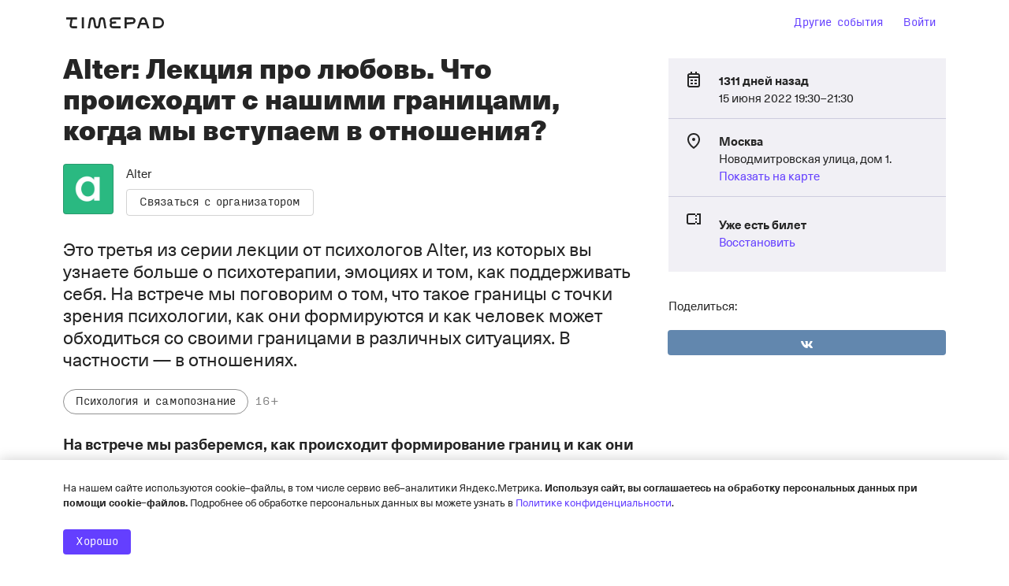

--- FILE ---
content_type: text/html; charset=utf-8
request_url: https://www.google.com/recaptcha/api2/anchor?ar=1&k=6LeM-FMiAAAAAKk4l9Zs5zINdGAKaIIMW85LWNRq&co=aHR0cHM6Ly9wc3lhbHRlci50aW1lcGFkLnJ1OjQ0Mw..&hl=ru&v=PoyoqOPhxBO7pBk68S4YbpHZ&size=normal&anchor-ms=20000&execute-ms=30000&cb=yr2y084iz7u2
body_size: 49508
content:
<!DOCTYPE HTML><html dir="ltr" lang="ru"><head><meta http-equiv="Content-Type" content="text/html; charset=UTF-8">
<meta http-equiv="X-UA-Compatible" content="IE=edge">
<title>reCAPTCHA</title>
<style type="text/css">
/* cyrillic-ext */
@font-face {
  font-family: 'Roboto';
  font-style: normal;
  font-weight: 400;
  font-stretch: 100%;
  src: url(//fonts.gstatic.com/s/roboto/v48/KFO7CnqEu92Fr1ME7kSn66aGLdTylUAMa3GUBHMdazTgWw.woff2) format('woff2');
  unicode-range: U+0460-052F, U+1C80-1C8A, U+20B4, U+2DE0-2DFF, U+A640-A69F, U+FE2E-FE2F;
}
/* cyrillic */
@font-face {
  font-family: 'Roboto';
  font-style: normal;
  font-weight: 400;
  font-stretch: 100%;
  src: url(//fonts.gstatic.com/s/roboto/v48/KFO7CnqEu92Fr1ME7kSn66aGLdTylUAMa3iUBHMdazTgWw.woff2) format('woff2');
  unicode-range: U+0301, U+0400-045F, U+0490-0491, U+04B0-04B1, U+2116;
}
/* greek-ext */
@font-face {
  font-family: 'Roboto';
  font-style: normal;
  font-weight: 400;
  font-stretch: 100%;
  src: url(//fonts.gstatic.com/s/roboto/v48/KFO7CnqEu92Fr1ME7kSn66aGLdTylUAMa3CUBHMdazTgWw.woff2) format('woff2');
  unicode-range: U+1F00-1FFF;
}
/* greek */
@font-face {
  font-family: 'Roboto';
  font-style: normal;
  font-weight: 400;
  font-stretch: 100%;
  src: url(//fonts.gstatic.com/s/roboto/v48/KFO7CnqEu92Fr1ME7kSn66aGLdTylUAMa3-UBHMdazTgWw.woff2) format('woff2');
  unicode-range: U+0370-0377, U+037A-037F, U+0384-038A, U+038C, U+038E-03A1, U+03A3-03FF;
}
/* math */
@font-face {
  font-family: 'Roboto';
  font-style: normal;
  font-weight: 400;
  font-stretch: 100%;
  src: url(//fonts.gstatic.com/s/roboto/v48/KFO7CnqEu92Fr1ME7kSn66aGLdTylUAMawCUBHMdazTgWw.woff2) format('woff2');
  unicode-range: U+0302-0303, U+0305, U+0307-0308, U+0310, U+0312, U+0315, U+031A, U+0326-0327, U+032C, U+032F-0330, U+0332-0333, U+0338, U+033A, U+0346, U+034D, U+0391-03A1, U+03A3-03A9, U+03B1-03C9, U+03D1, U+03D5-03D6, U+03F0-03F1, U+03F4-03F5, U+2016-2017, U+2034-2038, U+203C, U+2040, U+2043, U+2047, U+2050, U+2057, U+205F, U+2070-2071, U+2074-208E, U+2090-209C, U+20D0-20DC, U+20E1, U+20E5-20EF, U+2100-2112, U+2114-2115, U+2117-2121, U+2123-214F, U+2190, U+2192, U+2194-21AE, U+21B0-21E5, U+21F1-21F2, U+21F4-2211, U+2213-2214, U+2216-22FF, U+2308-230B, U+2310, U+2319, U+231C-2321, U+2336-237A, U+237C, U+2395, U+239B-23B7, U+23D0, U+23DC-23E1, U+2474-2475, U+25AF, U+25B3, U+25B7, U+25BD, U+25C1, U+25CA, U+25CC, U+25FB, U+266D-266F, U+27C0-27FF, U+2900-2AFF, U+2B0E-2B11, U+2B30-2B4C, U+2BFE, U+3030, U+FF5B, U+FF5D, U+1D400-1D7FF, U+1EE00-1EEFF;
}
/* symbols */
@font-face {
  font-family: 'Roboto';
  font-style: normal;
  font-weight: 400;
  font-stretch: 100%;
  src: url(//fonts.gstatic.com/s/roboto/v48/KFO7CnqEu92Fr1ME7kSn66aGLdTylUAMaxKUBHMdazTgWw.woff2) format('woff2');
  unicode-range: U+0001-000C, U+000E-001F, U+007F-009F, U+20DD-20E0, U+20E2-20E4, U+2150-218F, U+2190, U+2192, U+2194-2199, U+21AF, U+21E6-21F0, U+21F3, U+2218-2219, U+2299, U+22C4-22C6, U+2300-243F, U+2440-244A, U+2460-24FF, U+25A0-27BF, U+2800-28FF, U+2921-2922, U+2981, U+29BF, U+29EB, U+2B00-2BFF, U+4DC0-4DFF, U+FFF9-FFFB, U+10140-1018E, U+10190-1019C, U+101A0, U+101D0-101FD, U+102E0-102FB, U+10E60-10E7E, U+1D2C0-1D2D3, U+1D2E0-1D37F, U+1F000-1F0FF, U+1F100-1F1AD, U+1F1E6-1F1FF, U+1F30D-1F30F, U+1F315, U+1F31C, U+1F31E, U+1F320-1F32C, U+1F336, U+1F378, U+1F37D, U+1F382, U+1F393-1F39F, U+1F3A7-1F3A8, U+1F3AC-1F3AF, U+1F3C2, U+1F3C4-1F3C6, U+1F3CA-1F3CE, U+1F3D4-1F3E0, U+1F3ED, U+1F3F1-1F3F3, U+1F3F5-1F3F7, U+1F408, U+1F415, U+1F41F, U+1F426, U+1F43F, U+1F441-1F442, U+1F444, U+1F446-1F449, U+1F44C-1F44E, U+1F453, U+1F46A, U+1F47D, U+1F4A3, U+1F4B0, U+1F4B3, U+1F4B9, U+1F4BB, U+1F4BF, U+1F4C8-1F4CB, U+1F4D6, U+1F4DA, U+1F4DF, U+1F4E3-1F4E6, U+1F4EA-1F4ED, U+1F4F7, U+1F4F9-1F4FB, U+1F4FD-1F4FE, U+1F503, U+1F507-1F50B, U+1F50D, U+1F512-1F513, U+1F53E-1F54A, U+1F54F-1F5FA, U+1F610, U+1F650-1F67F, U+1F687, U+1F68D, U+1F691, U+1F694, U+1F698, U+1F6AD, U+1F6B2, U+1F6B9-1F6BA, U+1F6BC, U+1F6C6-1F6CF, U+1F6D3-1F6D7, U+1F6E0-1F6EA, U+1F6F0-1F6F3, U+1F6F7-1F6FC, U+1F700-1F7FF, U+1F800-1F80B, U+1F810-1F847, U+1F850-1F859, U+1F860-1F887, U+1F890-1F8AD, U+1F8B0-1F8BB, U+1F8C0-1F8C1, U+1F900-1F90B, U+1F93B, U+1F946, U+1F984, U+1F996, U+1F9E9, U+1FA00-1FA6F, U+1FA70-1FA7C, U+1FA80-1FA89, U+1FA8F-1FAC6, U+1FACE-1FADC, U+1FADF-1FAE9, U+1FAF0-1FAF8, U+1FB00-1FBFF;
}
/* vietnamese */
@font-face {
  font-family: 'Roboto';
  font-style: normal;
  font-weight: 400;
  font-stretch: 100%;
  src: url(//fonts.gstatic.com/s/roboto/v48/KFO7CnqEu92Fr1ME7kSn66aGLdTylUAMa3OUBHMdazTgWw.woff2) format('woff2');
  unicode-range: U+0102-0103, U+0110-0111, U+0128-0129, U+0168-0169, U+01A0-01A1, U+01AF-01B0, U+0300-0301, U+0303-0304, U+0308-0309, U+0323, U+0329, U+1EA0-1EF9, U+20AB;
}
/* latin-ext */
@font-face {
  font-family: 'Roboto';
  font-style: normal;
  font-weight: 400;
  font-stretch: 100%;
  src: url(//fonts.gstatic.com/s/roboto/v48/KFO7CnqEu92Fr1ME7kSn66aGLdTylUAMa3KUBHMdazTgWw.woff2) format('woff2');
  unicode-range: U+0100-02BA, U+02BD-02C5, U+02C7-02CC, U+02CE-02D7, U+02DD-02FF, U+0304, U+0308, U+0329, U+1D00-1DBF, U+1E00-1E9F, U+1EF2-1EFF, U+2020, U+20A0-20AB, U+20AD-20C0, U+2113, U+2C60-2C7F, U+A720-A7FF;
}
/* latin */
@font-face {
  font-family: 'Roboto';
  font-style: normal;
  font-weight: 400;
  font-stretch: 100%;
  src: url(//fonts.gstatic.com/s/roboto/v48/KFO7CnqEu92Fr1ME7kSn66aGLdTylUAMa3yUBHMdazQ.woff2) format('woff2');
  unicode-range: U+0000-00FF, U+0131, U+0152-0153, U+02BB-02BC, U+02C6, U+02DA, U+02DC, U+0304, U+0308, U+0329, U+2000-206F, U+20AC, U+2122, U+2191, U+2193, U+2212, U+2215, U+FEFF, U+FFFD;
}
/* cyrillic-ext */
@font-face {
  font-family: 'Roboto';
  font-style: normal;
  font-weight: 500;
  font-stretch: 100%;
  src: url(//fonts.gstatic.com/s/roboto/v48/KFO7CnqEu92Fr1ME7kSn66aGLdTylUAMa3GUBHMdazTgWw.woff2) format('woff2');
  unicode-range: U+0460-052F, U+1C80-1C8A, U+20B4, U+2DE0-2DFF, U+A640-A69F, U+FE2E-FE2F;
}
/* cyrillic */
@font-face {
  font-family: 'Roboto';
  font-style: normal;
  font-weight: 500;
  font-stretch: 100%;
  src: url(//fonts.gstatic.com/s/roboto/v48/KFO7CnqEu92Fr1ME7kSn66aGLdTylUAMa3iUBHMdazTgWw.woff2) format('woff2');
  unicode-range: U+0301, U+0400-045F, U+0490-0491, U+04B0-04B1, U+2116;
}
/* greek-ext */
@font-face {
  font-family: 'Roboto';
  font-style: normal;
  font-weight: 500;
  font-stretch: 100%;
  src: url(//fonts.gstatic.com/s/roboto/v48/KFO7CnqEu92Fr1ME7kSn66aGLdTylUAMa3CUBHMdazTgWw.woff2) format('woff2');
  unicode-range: U+1F00-1FFF;
}
/* greek */
@font-face {
  font-family: 'Roboto';
  font-style: normal;
  font-weight: 500;
  font-stretch: 100%;
  src: url(//fonts.gstatic.com/s/roboto/v48/KFO7CnqEu92Fr1ME7kSn66aGLdTylUAMa3-UBHMdazTgWw.woff2) format('woff2');
  unicode-range: U+0370-0377, U+037A-037F, U+0384-038A, U+038C, U+038E-03A1, U+03A3-03FF;
}
/* math */
@font-face {
  font-family: 'Roboto';
  font-style: normal;
  font-weight: 500;
  font-stretch: 100%;
  src: url(//fonts.gstatic.com/s/roboto/v48/KFO7CnqEu92Fr1ME7kSn66aGLdTylUAMawCUBHMdazTgWw.woff2) format('woff2');
  unicode-range: U+0302-0303, U+0305, U+0307-0308, U+0310, U+0312, U+0315, U+031A, U+0326-0327, U+032C, U+032F-0330, U+0332-0333, U+0338, U+033A, U+0346, U+034D, U+0391-03A1, U+03A3-03A9, U+03B1-03C9, U+03D1, U+03D5-03D6, U+03F0-03F1, U+03F4-03F5, U+2016-2017, U+2034-2038, U+203C, U+2040, U+2043, U+2047, U+2050, U+2057, U+205F, U+2070-2071, U+2074-208E, U+2090-209C, U+20D0-20DC, U+20E1, U+20E5-20EF, U+2100-2112, U+2114-2115, U+2117-2121, U+2123-214F, U+2190, U+2192, U+2194-21AE, U+21B0-21E5, U+21F1-21F2, U+21F4-2211, U+2213-2214, U+2216-22FF, U+2308-230B, U+2310, U+2319, U+231C-2321, U+2336-237A, U+237C, U+2395, U+239B-23B7, U+23D0, U+23DC-23E1, U+2474-2475, U+25AF, U+25B3, U+25B7, U+25BD, U+25C1, U+25CA, U+25CC, U+25FB, U+266D-266F, U+27C0-27FF, U+2900-2AFF, U+2B0E-2B11, U+2B30-2B4C, U+2BFE, U+3030, U+FF5B, U+FF5D, U+1D400-1D7FF, U+1EE00-1EEFF;
}
/* symbols */
@font-face {
  font-family: 'Roboto';
  font-style: normal;
  font-weight: 500;
  font-stretch: 100%;
  src: url(//fonts.gstatic.com/s/roboto/v48/KFO7CnqEu92Fr1ME7kSn66aGLdTylUAMaxKUBHMdazTgWw.woff2) format('woff2');
  unicode-range: U+0001-000C, U+000E-001F, U+007F-009F, U+20DD-20E0, U+20E2-20E4, U+2150-218F, U+2190, U+2192, U+2194-2199, U+21AF, U+21E6-21F0, U+21F3, U+2218-2219, U+2299, U+22C4-22C6, U+2300-243F, U+2440-244A, U+2460-24FF, U+25A0-27BF, U+2800-28FF, U+2921-2922, U+2981, U+29BF, U+29EB, U+2B00-2BFF, U+4DC0-4DFF, U+FFF9-FFFB, U+10140-1018E, U+10190-1019C, U+101A0, U+101D0-101FD, U+102E0-102FB, U+10E60-10E7E, U+1D2C0-1D2D3, U+1D2E0-1D37F, U+1F000-1F0FF, U+1F100-1F1AD, U+1F1E6-1F1FF, U+1F30D-1F30F, U+1F315, U+1F31C, U+1F31E, U+1F320-1F32C, U+1F336, U+1F378, U+1F37D, U+1F382, U+1F393-1F39F, U+1F3A7-1F3A8, U+1F3AC-1F3AF, U+1F3C2, U+1F3C4-1F3C6, U+1F3CA-1F3CE, U+1F3D4-1F3E0, U+1F3ED, U+1F3F1-1F3F3, U+1F3F5-1F3F7, U+1F408, U+1F415, U+1F41F, U+1F426, U+1F43F, U+1F441-1F442, U+1F444, U+1F446-1F449, U+1F44C-1F44E, U+1F453, U+1F46A, U+1F47D, U+1F4A3, U+1F4B0, U+1F4B3, U+1F4B9, U+1F4BB, U+1F4BF, U+1F4C8-1F4CB, U+1F4D6, U+1F4DA, U+1F4DF, U+1F4E3-1F4E6, U+1F4EA-1F4ED, U+1F4F7, U+1F4F9-1F4FB, U+1F4FD-1F4FE, U+1F503, U+1F507-1F50B, U+1F50D, U+1F512-1F513, U+1F53E-1F54A, U+1F54F-1F5FA, U+1F610, U+1F650-1F67F, U+1F687, U+1F68D, U+1F691, U+1F694, U+1F698, U+1F6AD, U+1F6B2, U+1F6B9-1F6BA, U+1F6BC, U+1F6C6-1F6CF, U+1F6D3-1F6D7, U+1F6E0-1F6EA, U+1F6F0-1F6F3, U+1F6F7-1F6FC, U+1F700-1F7FF, U+1F800-1F80B, U+1F810-1F847, U+1F850-1F859, U+1F860-1F887, U+1F890-1F8AD, U+1F8B0-1F8BB, U+1F8C0-1F8C1, U+1F900-1F90B, U+1F93B, U+1F946, U+1F984, U+1F996, U+1F9E9, U+1FA00-1FA6F, U+1FA70-1FA7C, U+1FA80-1FA89, U+1FA8F-1FAC6, U+1FACE-1FADC, U+1FADF-1FAE9, U+1FAF0-1FAF8, U+1FB00-1FBFF;
}
/* vietnamese */
@font-face {
  font-family: 'Roboto';
  font-style: normal;
  font-weight: 500;
  font-stretch: 100%;
  src: url(//fonts.gstatic.com/s/roboto/v48/KFO7CnqEu92Fr1ME7kSn66aGLdTylUAMa3OUBHMdazTgWw.woff2) format('woff2');
  unicode-range: U+0102-0103, U+0110-0111, U+0128-0129, U+0168-0169, U+01A0-01A1, U+01AF-01B0, U+0300-0301, U+0303-0304, U+0308-0309, U+0323, U+0329, U+1EA0-1EF9, U+20AB;
}
/* latin-ext */
@font-face {
  font-family: 'Roboto';
  font-style: normal;
  font-weight: 500;
  font-stretch: 100%;
  src: url(//fonts.gstatic.com/s/roboto/v48/KFO7CnqEu92Fr1ME7kSn66aGLdTylUAMa3KUBHMdazTgWw.woff2) format('woff2');
  unicode-range: U+0100-02BA, U+02BD-02C5, U+02C7-02CC, U+02CE-02D7, U+02DD-02FF, U+0304, U+0308, U+0329, U+1D00-1DBF, U+1E00-1E9F, U+1EF2-1EFF, U+2020, U+20A0-20AB, U+20AD-20C0, U+2113, U+2C60-2C7F, U+A720-A7FF;
}
/* latin */
@font-face {
  font-family: 'Roboto';
  font-style: normal;
  font-weight: 500;
  font-stretch: 100%;
  src: url(//fonts.gstatic.com/s/roboto/v48/KFO7CnqEu92Fr1ME7kSn66aGLdTylUAMa3yUBHMdazQ.woff2) format('woff2');
  unicode-range: U+0000-00FF, U+0131, U+0152-0153, U+02BB-02BC, U+02C6, U+02DA, U+02DC, U+0304, U+0308, U+0329, U+2000-206F, U+20AC, U+2122, U+2191, U+2193, U+2212, U+2215, U+FEFF, U+FFFD;
}
/* cyrillic-ext */
@font-face {
  font-family: 'Roboto';
  font-style: normal;
  font-weight: 900;
  font-stretch: 100%;
  src: url(//fonts.gstatic.com/s/roboto/v48/KFO7CnqEu92Fr1ME7kSn66aGLdTylUAMa3GUBHMdazTgWw.woff2) format('woff2');
  unicode-range: U+0460-052F, U+1C80-1C8A, U+20B4, U+2DE0-2DFF, U+A640-A69F, U+FE2E-FE2F;
}
/* cyrillic */
@font-face {
  font-family: 'Roboto';
  font-style: normal;
  font-weight: 900;
  font-stretch: 100%;
  src: url(//fonts.gstatic.com/s/roboto/v48/KFO7CnqEu92Fr1ME7kSn66aGLdTylUAMa3iUBHMdazTgWw.woff2) format('woff2');
  unicode-range: U+0301, U+0400-045F, U+0490-0491, U+04B0-04B1, U+2116;
}
/* greek-ext */
@font-face {
  font-family: 'Roboto';
  font-style: normal;
  font-weight: 900;
  font-stretch: 100%;
  src: url(//fonts.gstatic.com/s/roboto/v48/KFO7CnqEu92Fr1ME7kSn66aGLdTylUAMa3CUBHMdazTgWw.woff2) format('woff2');
  unicode-range: U+1F00-1FFF;
}
/* greek */
@font-face {
  font-family: 'Roboto';
  font-style: normal;
  font-weight: 900;
  font-stretch: 100%;
  src: url(//fonts.gstatic.com/s/roboto/v48/KFO7CnqEu92Fr1ME7kSn66aGLdTylUAMa3-UBHMdazTgWw.woff2) format('woff2');
  unicode-range: U+0370-0377, U+037A-037F, U+0384-038A, U+038C, U+038E-03A1, U+03A3-03FF;
}
/* math */
@font-face {
  font-family: 'Roboto';
  font-style: normal;
  font-weight: 900;
  font-stretch: 100%;
  src: url(//fonts.gstatic.com/s/roboto/v48/KFO7CnqEu92Fr1ME7kSn66aGLdTylUAMawCUBHMdazTgWw.woff2) format('woff2');
  unicode-range: U+0302-0303, U+0305, U+0307-0308, U+0310, U+0312, U+0315, U+031A, U+0326-0327, U+032C, U+032F-0330, U+0332-0333, U+0338, U+033A, U+0346, U+034D, U+0391-03A1, U+03A3-03A9, U+03B1-03C9, U+03D1, U+03D5-03D6, U+03F0-03F1, U+03F4-03F5, U+2016-2017, U+2034-2038, U+203C, U+2040, U+2043, U+2047, U+2050, U+2057, U+205F, U+2070-2071, U+2074-208E, U+2090-209C, U+20D0-20DC, U+20E1, U+20E5-20EF, U+2100-2112, U+2114-2115, U+2117-2121, U+2123-214F, U+2190, U+2192, U+2194-21AE, U+21B0-21E5, U+21F1-21F2, U+21F4-2211, U+2213-2214, U+2216-22FF, U+2308-230B, U+2310, U+2319, U+231C-2321, U+2336-237A, U+237C, U+2395, U+239B-23B7, U+23D0, U+23DC-23E1, U+2474-2475, U+25AF, U+25B3, U+25B7, U+25BD, U+25C1, U+25CA, U+25CC, U+25FB, U+266D-266F, U+27C0-27FF, U+2900-2AFF, U+2B0E-2B11, U+2B30-2B4C, U+2BFE, U+3030, U+FF5B, U+FF5D, U+1D400-1D7FF, U+1EE00-1EEFF;
}
/* symbols */
@font-face {
  font-family: 'Roboto';
  font-style: normal;
  font-weight: 900;
  font-stretch: 100%;
  src: url(//fonts.gstatic.com/s/roboto/v48/KFO7CnqEu92Fr1ME7kSn66aGLdTylUAMaxKUBHMdazTgWw.woff2) format('woff2');
  unicode-range: U+0001-000C, U+000E-001F, U+007F-009F, U+20DD-20E0, U+20E2-20E4, U+2150-218F, U+2190, U+2192, U+2194-2199, U+21AF, U+21E6-21F0, U+21F3, U+2218-2219, U+2299, U+22C4-22C6, U+2300-243F, U+2440-244A, U+2460-24FF, U+25A0-27BF, U+2800-28FF, U+2921-2922, U+2981, U+29BF, U+29EB, U+2B00-2BFF, U+4DC0-4DFF, U+FFF9-FFFB, U+10140-1018E, U+10190-1019C, U+101A0, U+101D0-101FD, U+102E0-102FB, U+10E60-10E7E, U+1D2C0-1D2D3, U+1D2E0-1D37F, U+1F000-1F0FF, U+1F100-1F1AD, U+1F1E6-1F1FF, U+1F30D-1F30F, U+1F315, U+1F31C, U+1F31E, U+1F320-1F32C, U+1F336, U+1F378, U+1F37D, U+1F382, U+1F393-1F39F, U+1F3A7-1F3A8, U+1F3AC-1F3AF, U+1F3C2, U+1F3C4-1F3C6, U+1F3CA-1F3CE, U+1F3D4-1F3E0, U+1F3ED, U+1F3F1-1F3F3, U+1F3F5-1F3F7, U+1F408, U+1F415, U+1F41F, U+1F426, U+1F43F, U+1F441-1F442, U+1F444, U+1F446-1F449, U+1F44C-1F44E, U+1F453, U+1F46A, U+1F47D, U+1F4A3, U+1F4B0, U+1F4B3, U+1F4B9, U+1F4BB, U+1F4BF, U+1F4C8-1F4CB, U+1F4D6, U+1F4DA, U+1F4DF, U+1F4E3-1F4E6, U+1F4EA-1F4ED, U+1F4F7, U+1F4F9-1F4FB, U+1F4FD-1F4FE, U+1F503, U+1F507-1F50B, U+1F50D, U+1F512-1F513, U+1F53E-1F54A, U+1F54F-1F5FA, U+1F610, U+1F650-1F67F, U+1F687, U+1F68D, U+1F691, U+1F694, U+1F698, U+1F6AD, U+1F6B2, U+1F6B9-1F6BA, U+1F6BC, U+1F6C6-1F6CF, U+1F6D3-1F6D7, U+1F6E0-1F6EA, U+1F6F0-1F6F3, U+1F6F7-1F6FC, U+1F700-1F7FF, U+1F800-1F80B, U+1F810-1F847, U+1F850-1F859, U+1F860-1F887, U+1F890-1F8AD, U+1F8B0-1F8BB, U+1F8C0-1F8C1, U+1F900-1F90B, U+1F93B, U+1F946, U+1F984, U+1F996, U+1F9E9, U+1FA00-1FA6F, U+1FA70-1FA7C, U+1FA80-1FA89, U+1FA8F-1FAC6, U+1FACE-1FADC, U+1FADF-1FAE9, U+1FAF0-1FAF8, U+1FB00-1FBFF;
}
/* vietnamese */
@font-face {
  font-family: 'Roboto';
  font-style: normal;
  font-weight: 900;
  font-stretch: 100%;
  src: url(//fonts.gstatic.com/s/roboto/v48/KFO7CnqEu92Fr1ME7kSn66aGLdTylUAMa3OUBHMdazTgWw.woff2) format('woff2');
  unicode-range: U+0102-0103, U+0110-0111, U+0128-0129, U+0168-0169, U+01A0-01A1, U+01AF-01B0, U+0300-0301, U+0303-0304, U+0308-0309, U+0323, U+0329, U+1EA0-1EF9, U+20AB;
}
/* latin-ext */
@font-face {
  font-family: 'Roboto';
  font-style: normal;
  font-weight: 900;
  font-stretch: 100%;
  src: url(//fonts.gstatic.com/s/roboto/v48/KFO7CnqEu92Fr1ME7kSn66aGLdTylUAMa3KUBHMdazTgWw.woff2) format('woff2');
  unicode-range: U+0100-02BA, U+02BD-02C5, U+02C7-02CC, U+02CE-02D7, U+02DD-02FF, U+0304, U+0308, U+0329, U+1D00-1DBF, U+1E00-1E9F, U+1EF2-1EFF, U+2020, U+20A0-20AB, U+20AD-20C0, U+2113, U+2C60-2C7F, U+A720-A7FF;
}
/* latin */
@font-face {
  font-family: 'Roboto';
  font-style: normal;
  font-weight: 900;
  font-stretch: 100%;
  src: url(//fonts.gstatic.com/s/roboto/v48/KFO7CnqEu92Fr1ME7kSn66aGLdTylUAMa3yUBHMdazQ.woff2) format('woff2');
  unicode-range: U+0000-00FF, U+0131, U+0152-0153, U+02BB-02BC, U+02C6, U+02DA, U+02DC, U+0304, U+0308, U+0329, U+2000-206F, U+20AC, U+2122, U+2191, U+2193, U+2212, U+2215, U+FEFF, U+FFFD;
}

</style>
<link rel="stylesheet" type="text/css" href="https://www.gstatic.com/recaptcha/releases/PoyoqOPhxBO7pBk68S4YbpHZ/styles__ltr.css">
<script nonce="4iH63JAKUYGBszN15f5ziA" type="text/javascript">window['__recaptcha_api'] = 'https://www.google.com/recaptcha/api2/';</script>
<script type="text/javascript" src="https://www.gstatic.com/recaptcha/releases/PoyoqOPhxBO7pBk68S4YbpHZ/recaptcha__ru.js" nonce="4iH63JAKUYGBszN15f5ziA">
      
    </script></head>
<body><div id="rc-anchor-alert" class="rc-anchor-alert"></div>
<input type="hidden" id="recaptcha-token" value="[base64]">
<script type="text/javascript" nonce="4iH63JAKUYGBszN15f5ziA">
      recaptcha.anchor.Main.init("[\x22ainput\x22,[\x22bgdata\x22,\x22\x22,\[base64]/[base64]/[base64]/[base64]/[base64]/[base64]/[base64]/[base64]/[base64]/[base64]\\u003d\x22,\[base64]\\u003d\x22,\x22wrVvei0ow4wuw4zDgMOIC8Obw67CphDDg3QiWlHDp8KUNDtPw7/CrTfCgcKfwoQBaAvDmMO8EnPCr8O1IU4/[base64]/Cjg3CusKCRMK/C8KFATJ7fsKbw4zCocKnwqlCW8KQw5F1Ejk/[base64]/DgsOxEMKfOMO8w6DCh8OZfG3DpMKfw6vDggA6wo5Nw4vCq8KwFsKEEMOUEzJ6wqVLVcO5HnsJwqzDuTzDjkZpwoVaLDDDnMKZJWVZOAPDk8Oswpk7P8Kvw5HCmMObw6fDnQMLaUnCjMKswoDDj0AvwrTDsMO3wpQZwp/[base64]/DnsOrwrxyw5F0w4Yqw4JkEg/Cmh/DnlMWw6XCoAp3FsOnwpEVwpNCIsKtwrjCt8OiC8KowpPDkjjCpAvCpATDs8KRDAcKwol/Y0wEwobDkF83Iy/DhsKtAMKPFmHDn8OYZcObaMK2dUvDsgPCqsOWXFUUcMOfTsKFwp/DiU3DhXATwq7DgsOyRsO8wpfCkkHDv8OQw43DlsKyGMOtwqXCohJgw5FsEMKzw5LDnVdEW1/Dvhp1w7PCiMKObcOow4/DrsKoOsKRw5ZSasOIQMK0D8KFSFo9wpJ5wq9QwqF6wqLDsnRnwqdJak7Cp2sEwpnDuMOZITQpV0lBRxDDocOWwojDkTNbw4I4NDpXG25/wq95CWoeCXU9FH3CoRh4w5rDugXCtsKzw73CjFh5AVYOwq7DqVPCnMOZw5Bfw7Iew7PDu8Kbwp5+SzLCpMKWw4gcwqxfwpLChcOJw6/DrFdlTTVLw7R1O1UgSnPDv8Kuwptec0VwY1cjwqvCuU/DqUnCnBfCqgTDhsKpbB8nw6nDoih0w7HCpcO2Ui7DoMO2KcKJwrxCbMKJw4d4HDXDqF7DvVzDlRRFwpdHw5UNZ8KDw59AwrhvJAVww4fCqCjDunoxw6NhSzbCmMKZZy0JwoArVsOVbMO7woDDtsOOREN/woAQwq05V8O+w4wxBMKgw4VOYsKAwpJbV8OPwoImW8KNCsObHMKWFMOSV8O/PjfCocK1w6FTw6LDmz3ClT/DgsKswpJKeFYpJkrCncORwobDhQHCi8OmVMKdHwk0RMKbwpZFEMOjwos/[base64]/Cqy4Zw5d/[base64]/wpxyI8OrwrLDq8O6wr58fcKXw709ecOXwqYPd8O/JEfChMKoLD3CtMOzFHclF8ODw7Fqbh52L2bCosOwa2YxBALCsU4ow53ChRd7wrLCn03DhQEDwpnCrsO/a0bChsObc8KYw4xMY8Otwp9CwpVxwo3CqcKEwq8KZFfDrMOECV0jwqXCiChBPcO2MAvDt0w/PFfDucKNW2vCp8Ocwp5awq/Co8KiJcOjfgPCj8OlCklZNXY0WcKXHH4Cw5N8NsOJw77ClV1hL3fClibCoxVWeMKSwqZeWUEOST3DlcK2w5Q2CMKuZcOQYRtWw6pJwrHChR7Cg8KcwpnDu8KAw5vDiRwbwq3CkWc6woXDicKHXcKLwpTCl8KYf1HDl8K7E8KEEMKZwokhH8OHQHvDh8KLJTzDocO+wo/DvsO+E8Kgw5vDhV3Dh8OnbMK5w6YrH3vChsOGOsK8w7VzwrNfwrYvEsOuDGduw4wpw45CA8Ohw5vCi2pZdMO8TgB/wrXDl8ODwpcRw64Cw4gQwprCscK4VMOQCMK5woxHwqbCqlrCkcOYGm5gE8OnEcO6CUhTVXvCp8OPUsK5w5R1OcKdwpZ/wppIwrlsXMKPwrjCmMOdwrMrHsKIe8OuQTDDgsKvwqPCh8KAwpnCiHZEGsKTwoTCq1UVw4rDvMOTL8OWw7/CvMOhE21Fw7TChCIrw6LCl8OtSmc+ecOFZAbDvsOAwq/DmjlwEsOQUnPDqcKfKgwbQMO7ODdNw67DunoPw4NrJX3DjcKWwpXDvMOHwrvDusOgcsOMw5TCtsKSEsO8w77Do8KZwo3DrlsPD8OHwo7DpsOIw4c4NAMGb8O0w4DDmgN3w6F+w7DDr316wqPCgmHCmMK9w7/[base64]/Dk2YmwprCnsOFw5IwV8OpaAjDqRXDucOTw7kGfMORw6pccsOOwo7DocKmwqfDjcOpwppkw4owfMO8wpIKwqXCtzlfBsOVw4XCvRtSwqzCrMOwAQ9kw6Rxwr/CpMOxwpoRJMKmw64cwrzDisO9CsKEOcOIw5ELMBvCpMOrw7J9IgrDmHDCoTpOw4/CkEoUwq3CucOqccKpMT0DwqrDv8KsLWfDmcKmBmnDohbDjBDCsDMwecOQGsK8X8Oaw4dGwqkRwr/DssKKwq/CpgTCisOhwqEPw6rDp1zDhGxIaA0iAWfChMKtwqRfIsOvwr0KwqZSwoAUecKPw6zCnsOxXzN2A8O/wpddwozCuyVMAMOaRGPCvMOmOMKxdMOlw5VKw6xfXMOCH8KJOMOjw7rDosKyw6LCq8OsARfCgsO9wpsiwprDjFZHw6V5wrvDvhQ9wpDCpGJ/[base64]/[base64]/[base64]/Dn0dw50Dw5kLR3g3K8OkXznCpx7CosOqUQvCjzfDtVIHEcOowofCrsOxw7Vmw4A/[base64]/CusOrw6vDnHQyZ8KKTcKkwqAmM2BLw5gBwpjDm8Kuwr46bjvCpAPDksObw4Yuw6QBwoXClgYLDcOvf0gww7/[base64]/CrAnDo8O2JsOlecK4wozChsO/csK6w7nDr8OnwpVoIkwIwpvCj8K0w7JCf8OZdMKKwqFYY8KGwrRaw73CmcK0Q8Odw67DrsKZUWXDmFrCpsK9w6LCq8O2bX8nbsO2acOlwqx6wpk/CVshCjJBwrXCtlPCt8KFRRLCjXvCn1cuaGHDujI1BcKbaMOhPT7Chw7DhsO7wqN3w6NQJhbCi8Ouw68FNCfChATDiil/GMOcwobDvgR7w5HCv8OiAmIcw4PCtMObS1jConQNw6xlaMKqUMOCw5XDhHvDkcK2w6DCh8KHwrg2VsOlwovCtjI2w4DDlMKHRTXCuzgpGwTCuFrDq8KGw5c1ISTDqmvDq8OfwrhCwoDDulDDpg4kwqXChA7ClcOWH3YqOi/Cgn3Du8OIwrfCscKdV3DCk1vDr8OKbMOqw6fCsh9ow48/NMKqaAhuX8Ohw4w6w7TDjDxXaMKwWx96w6nCrcKHwpnCpMKCwqHCj8KWw40pCcKtwqVJwpnCtMKhFGNfw5rCgMK/wp7Cp8OsXcKrwrYhc2E7w7ZOw7kNAlZgwr8GL8K8w7gENFnCuFwnViXCmMKDwpfCncKxw6BuIGHCjQXCrx7DhMOdchzCmiHDpMK/w5FAw7TCj8KWXsOEwqM7JlVywpXDrcOaXxhYfMOSVcKoeFTCucOfw4JGMMKjQm8fw7fCoMO6XMOdw5zCqVDCoVl2ci86Z1fDl8KDwpHCn0ACasOYH8ONw7XDo8OfK8Kqw7UPIcODwpkUwpltwp3CvMKlBsKRwofDgMO1IMO/w4rCg8OYw5zDq1fDpTN1w6hJKMKBwoPCjcKrecKYw6nDtsOjYzJkw73CtsOxJsKpcsKowrAJRcOFOcKPw4tmXsKWVhIDwoHClsOrIjI2L8KdworCqwZKCinDgMOZRMOKTihWUDbDgcKyJzJOfGEqC8K/bXzDjMO/DsK6PMOHwrjCq8OBcyTDtk9ow7nDicOzwq7ClMOdRRDDsU3DkcOcwpoYbh/[base64]/DhnjDm2HCnzV/wr/[base64]/wrvCn8K3CcKFDTnCqGXDnsK/woXCqGBZacK5aHzDhD3CtsOxwr5BRy7Dr8KKbRRbGgvDnMOwwplqw4/DuMOSw6vCtcO5wprCpDXCvkwzHiZ2w7HCvMO0VRTDh8O0wqdIwrXDosOfwq7CosOiwq/CvcODw6/Cj8K5E8OeS8KTwpLCnVtaw63DiTMrUMOrJDsyOMO8w4xywpVVw4nDvMKXHkV8w6wvacOVwqp9w7vCs2/CrnLCsyUtwobCgAxSw4dSaxPCs1TDmMOiP8OAYTIEUcKqTsKqHU7CsRHCgcONVizDt8OIwr7CjX4QeMKwNsOIwqo+JMOcwq7Cp046w4zDicKdJi3DkU/CoMKRw5fCjSXDthJ/dcKIDH3Dr1jCpMKJw5AcS8ObZQsVGsK8w63Cs3HDv8KMLMKHw7LDlcKMw5gsB2zDs2fDswBCw6Zfw7TCk8KFw6fCgMKYw67Dij58ecKyImopU0TDvWEQwprDp3bCj0zCmcOmwqFiw58fH8Kbe8Odb8Khw7l/[base64]/[base64]/DrsK/wq8Xw7zDs8OgeSTCt2LCpmfClGhKw5rDgG02bWpNKcO3ZMKTw5/[base64]/CjAnCscOLwoHCnRFTwrtOw7LCvMKdw6rCiTLDqwB7wr3CicObwoFfwpfCrWtNwrnCmXVXHcOQN8Ktw6Nsw7BOw7rCscOQOC0Dw6oVw53CjHrDuHvDuk3Du0wqw59+QcKdX0PDkRsYcCILRMKowqXCmAlzw57DrsOjw7HDjVpXZ340w7/[base64]/DgzzDjwTCmMKyTgobU8KZw5FNBjvDk8Ksw5bCqsOQX8OXwoUTWhxjRiDCun/CucO0KsOMaEDCrjFMSMKcw49Lw4pmw7nCpcOHwqzCqMKkL8OiZy/[base64]/Cpm7Dp17DvizDnUXCngHDrsKtwq4bw4YDw5PComdVwqgHwrrCq0zDu8KTw4nDu8O8YMO2wrp8CQQtwrvCkMOcw5Q0w5PCtsKJFAvDoxLDg2zCmcK/Q8OYw5V3w5RCwqV/w60/w4FRw5rDtsK3IsO+wojCn8KxRcKoFMKuLcKoVsO/w4LCty8Nw54Iw4A4wqvDtSfCvWXCrVfDn1PDmlrDmgUGZkQAwr3CrTfDvMKQDXQ2dAPDicKIBiPCrxXDlBbCt8K3w4TDr8KuF0fDiTcOwq06w4JAwpB7w6ZrQ8KXBk9zXVrCgsKPwrQkw7ogVMOCw65MwqXDn23Cn8K9KcKOw6bChsK/TcKlwpfDo8OdXsOSN8K1w5XDkMOZw4c9w5snwqTDuHVlwrfCgxfCs8KwwrxWw4TDmMOMUS/DuMOuEAvDlHTCvMKrFQ7CjcOhw7fDrkBywph8w7ocFMKOC3N/fjYGw515wrrDuidxQcKLMMKAcMOdw5jCusOKDFzCh8O1UsK5GsK3wqQgw6RywpLCqcO3w7YVwqLDlMKJwrkPwrnDo0XCliEEwocewpRbw6bDrgdaScK/wq/DsMOUe1UPWMKGw7R4w73CnHg7wrLDk8OgwqLDhMOvwqTCvMOxPMKrwqUBwrYPwqdCw53ChDcIw67CqR/CtGDCoAxbQcOYwoplw7BSFcOOwqLDtcKeFRHCiiYyVyfCqsO9HsKdwpnDmzLCjGRQVcKdw7Bvw5JYOA4lw7rCm8KYQ8O8D8KCwqB8w6rDv2HCl8O9PybCpl/Dt8O6w5EyDj7DvBBnwoZRwrIoM0LDrsK2wqhiLSjDhMKvSAvDqkIUw6DDmgbCtkLDigUiwq3DmybCvz5TDzthwoPClnzCvcKfUFBuRsO6XkPCu8ObwrLDow7CqMKAZkNNw4dzwp9XcyjCgQ3DiMOtw4R/w6jCrD/DtRpfwpPDsQFlNjY8wpgBwovDscO3w4smw5dkS8OCbFscBFEDdHHDqMK0w75Mw5EzwqvDpMOBDsKsScKKOEnCrUDDqMOFXV4MV3MNw59yPz3Dj8KuBsOswqbDp2/DjsKgw53DgcOQw4/DsTrDncKxdHnDr8K4wo7Dv8KVw4/DocO1GAnCrXHDkMOBw7LCn8OPHcKBw57DsWQxIxw7bsOoam9FHcOrEsOKCl0owpPCrMOkXMKMXlglwr3DkFItwqIQAMK8wqjCjl8Kw4MLIMKhwqrCp8Ovw5/[base64]/fsOxYsKlw7p+Tx8YbTsNLQhIwqfDjU9wPDt8wr91w7ghwp3DphcEE2cRLz7Dh8Ofw4xHDQUeM8KRwrHDoTvDvMOPAGzDqRNTExF9wonCjC9nwqAXaRDCpsOTw43CvD/DnTTDjQFew7TDgMKlwoc0w7w1S3LCj8Kdw63DucO8T8OoAMO7wrASw40IcFnDvMKtwrDDlR1PTivDrcOYW8O3wqdVw7jDun4YT8KJGcKRQxDCokQsOlnDiGvDv8OjwrcVRsKJesKawpxGP8K7fMOlw63Do1LCqcORw5IvM8OVYGooDsOSw4/[base64]/[base64]/DpkVkwozDj8Olw45yO8OZwrvDjB4xLMK6PiPCsnrDhlg/wrfDh8KQIzsaw4/[base64]/DqAHDgGPChsO0wodqExPCkkMTwq9iw5Naw4NkBMOrCEd+w7zCjMKow4XCjj/CtCrClUvCrD3CkDR/R8OIIUViKMKbwobDrSMgw6DChljCtsKsOMKAcnnDh8KXwr/[base64]/w43Dg8KzT8KQwrV6SC7Cu2ILw5YTUhMYwqsIw7XDsMK5w6LDjMKQw7pTwp9dGX7DqMKXwqvDrVnCg8OxRsKIw6HCs8KFfMK7LcOaeQTDv8KzS1fCncKBCMOVLE/CtcO8ZcOgw4hPG8Klw5LCrzdXwr00JBcBwpDDsknCicOHwpXDqMKrHydfw5rDk8KBwrXCiX7Dvgl8wrV/[base64]/ClcO7K8KnUMO1w5dZwpzDl8Kmw6XDpiIEAcOqw7howpTDgmQHwofDvgfCssKPwqA7worDmwnCrxZgw55UEMKtw77CrUbDnMK+wpbDlsOXw60xNsOBwpYMJMK6ScO1W8KKwqXDlRpHw69+SmoHMDseYTLDpcK/AxrDisONf8Ktw5bDkB7DmMKTWxArLcK6Qzc9e8OcdhvCjx4ZH8KQw7/[base64]/DuD0PcsO1wrooIGDCscOaw4HCrxDCu8Oow4jDv0F7KjbDuD/DjcKvwrJ6w5LDsXpUwqvDqU82w67DvWYIMsKUdcKtD8KYwrJpwqrDjcO7PCXDuQfDg23CmWDDsR/Dv0TCi1TCq8K3HMORIMKWMMOZQ1rCvld8wprCskApPkw/[base64]/LcOmccOSwrYRw6dBwpcFw7VnwqPCtsKqw73Dk2shTMKpB8KJw7tgwrTCpcKWw7ITezN/w6/[base64]/[base64]/DuHHChMOMw4QhFmzCkCXCqsKvw7XDh3V8S8OBwphfw7wnw4NQOThvfwgAw5zCqTsWN8OWwqZbwps7wq3CvMKlworCoSw5w48QwoI5Mmkxw74FwqoHwqzDsREgw5/Cs8Kgw51WdsOHfcOAwo8IwrXDkwbDpMO0w7PDu8K+wo4zPMOBwqIQLcODwpbDjcKawqodYsKlwo9MwozCqjHCisKBwrwLNcKudXROw4jCgsKYP8K6YFF4csOzwo9Gf8KjcsKIw4sObRowZcK/MsKWwpY5OMOJVsOlw54Hw4DDgjrCqcOLw7TCoSfDqsOJKWLCrsO4PMKLGcO1w7bDkBs2BMKNwpzDlsKjGsKxwpIDw57Dig8Yw6VEZMO4wpbDj8OBGcOnGX/CpXpPRzwzEiHDmgDDlMKWSVNAwpzCkD4swqTDv8KgwqjCssOZJBPCvxTDlVPDqHBkZ8OfNyF8w7HCgsKdUMOdOXhTQcOnwqBJw6XDo8OnK8KdbxzCnxXCrcK/asOUKcKSwoEbw4PClzE4Q8KSw7NLwpRswoZHw4NSw7EywoDDo8KzX0fDjFFnVCbCj0jClx0xex0hwoMLw4LDkcOZw7YOUsKvKmtjPcOuNMKuVcOkwqo7wpFxZcOADl9Nw4XClcOLwrHDuytYcWfClABbHsKAZEPDiEHDm1LCjcKeWMOEw7/[base64]/[base64]/w6ljJcOWIQrCnA1sw7wHOcKmNcKCwpInw43DmcOudsOUJ8OyE1kPwqzDuMKHfgZdVcKCw7UTwrrDoCzDoHTDscKHwpY1ehw9R18fwrNyw4YMw6lPw7xyM0wNOHLCpgsgw5lgwqZyw6LCt8KAw6vDmAzCn8OjHSzDpW3DncKIwoR+wrovbyDCoMKVJAQ/[base64]/CuMK0byLDpVAfw6bCnAfCvAQILWjClEMlPyMPKsKAw6fDlGrDncKcUHUdwp1mwp/Cv1IjQ8KhJCLCpy0Hw5PDrWdBGMKVw73CpStlSBnCjcKAbhcBUBfCnl8Nw7pRw4hpZUdEwr0hJsKGLsKEPRBBLFtswpfCocKxYkDDnQxYYivCpUBCT8O4JMKEw6hAQ1x0w6w9w5zCpRrCksKgwrR+SU/DusKuam/[base64]/CvlYtwr3Dg8Ovwo0Xe8KbwovDssKFw6XDogLCl3pPFx/DuMOtfi9rw6Z9wroBw6vDtyEAMMOIaydCSV/Du8KDw7TDkzJGwpMHBX0PLBFgw51fKDMnw7ZVwqlKeQBJwr7DksK/w6/DnMKXwpJtHcOvwr3CqcK8PgHCq2TChsORO8One8OLwrfDusKoXhlxR3nCrnkPP8OhccKgSWECU2wLwoVzwrrCkMKnYDZvEsKawrHCmMO9KcOjwpLCnMKOGl/[base64]/ClAbCtsO3w5bCkcKUEQ4ow5EbwrdMIUFMPMKdTcKwwpTDgsOZbWvDksOowr0DwoVow7VbwoTClcKwYcOLwpjDvGHDmnHCtsKwOcO/GDYTw6jDnMK+wo3Cq0tqw6HCvsKtw4EfLsOCPsOdI8OZWS93SsOFw5zChHgiZcOyeHQxbj/[base64]/CrADDr8OawpQifF11w6DDiF/CicKQw6MqwoDCpsKkwofDoBtsfzTDgcKiCsKyw4XCnMOlw75rw5jCo8KIairDo8Khf1rCt8OXb2vCjQ3CjcO+UQXCriXDrcOUw5hnEcOBR8KfBcK2AjDDs8OrTMKkOMONR8KfwpXDr8K+RD9Hw5/[base64]/L8OaN8KtecOxw6PCg8ODw5XDi8ONeEE/cDh/wr7Dn8KGIHzCsGNYI8O7PcO3w5zCrMOQHcOOXMKawofDpMO6wqvDjsOIYQ5Tw6BUwpRFLcOsIMOiYcKXw4VIL8KAEknCuGPDo8Kswq0pSFDCuWPDpcKzSMO/eMOGPcOnw6NkIMKjNTA9YCLDq2DDvMKIw6JmHHbDhSd0ThRMaz0nY8OuwoTCucOUesOJSxcrK0PDtsOdUcO5X8Kywp8HBMO0wo9ARsKCwoIzbjU1Pi83c1MhVMOdK1LCl2/[base64]/CkA7CvsKGw49gAmvCh8KRd8KqwrjCmB5Kwr7CqcO4wr8rJ8OJw5lNLcOaZgLCp8OuflnCnmzDiRzDgg3Cl8Oxw6EVw67DsGxWARxVw7HDgWzCuRFhG3IQFsOpWcKpcCvDjMOPIzcsfDHDsHjDlsOxw4c0wpDDkMK9w68Fw7svw7/CkgLCr8K7alzDhH3Cl2o2w6XClcKBwqFJSsKmw6jCqQc+w7XCksKMwp4Vw7/CtWdxDMKJbx7Du8K3YMO9w7oww64zPlnCvMK3DWbCvVEWwpU1Q8ORwozDlRjCoMKhwrJVw7vDgDo1wq4kw7DCpzzDgF/[base64]/w6NcwqBWwq9oK3nCsC/Co8KNeRJEw5zCr2/CicKVw4pMNcOLwprDqndwJMOHAwzCmcKCS8OQwqF5w5t/w64vw5oEFcKCcQcwwrhZw7XCtMOcFUozw4HCjUkYBMKfw63CiMOFw7YRTm/Ct8K1X8OjQAvDiyrDjnHCjMKDDxrDogDCoGPDucKOwobCu10VKlIYczArQMK/asKSwoHCqCHDtHAPwoLCuTxEMnbDrhvDnsOxwozCnCw0IsOnw7Qtw6Bvwr7DhsKkw6sjacOADw08wrFOw4nDncKkVCR3d3ktw6N+wrMOwp3ChG/[base64]/[base64]/wqPDrsOkwqPCqQYqwobDpcOIwrBYcBpYwrjDp0bCpgk4wr/DjTTDjzZHwpTDgADCi3oDw5jCqgzDnMOvNcOPc8KQwpLDgUDCksOQP8OEdHdiwrfDv2jCmMKvwrTDgcK+WcOSwoPDi2VZC8K/[base64]/[base64]/MsOiwrjDrcOjEkt9wrdDw5pGSEtRw53DuyfCok8Rf8K7w5MVYQsIw6XCnMK5GknDj0cyOwV2RsKccsKuwpbClcOiwq4kVMOUwqLDhsKcwq0XKUQkGcK2w4t0b8KtHwjCvmDDr1M1WMO4w4zDrkwXRUstwovDp10gwp7DhVczRF0hc8OGfwR3w6/Ctj7DnMO8JMKAw7fDhDpTwqZiS20GeBnCj8OKw7pJwrbDt8OiNwtLaMOeSAHCll3DvsKsfmZ+MmzCjcKMBgddUBAjw50xw5zDuTrDtsOYKsOiTFHDs8OhGzLDjsKgIzw0w7HClVjDj8Ofw6DDosKwwoAbw6jDicOfVSrDs3bDvFsuwoAEwp7CsRNww6bDmSDDj0Ebw7/DrDxEbMOxw43DjCzDlHgfwqMlwovDqcKxw4REO0VeGcK5HMKDIMO/wr14w4fDjcKow6UqUSNGGsOMWSorZVxtwoXDvQ7CmAFKczoww6PCkRhmwqDCiW98wrnCgzfDm8OQOcKmBg0lwrLCj8OgwpzDlsK3wr/DuMOsw4HCg8Kyw4HDsmDDsEE2w41iwrDDhmvDmMKSOgoxSwp2w7ITBStowrcSfcOOIE4LcCDCo8K3w5jDksKIwqZ2w4x0wqZRXl7CkiXDrsKGTjpMwo9MU8OsJMKYwqAXbsK8wqwAw5N6RWkBw7A/w7MfYsO+BXjCsS/CqgVFw77Dq8KmwobCjsKFw5XDkhvCk0nDl8KPSsOJw4fChMKuG8K+w4rCtSJjwrU7GsKjw7ImwpxDworCisK9EMKNwrQ1w4k1ThDCs8Oxw4PDl0EbwojCgMOmI8O0wpNgwo/DnlLCrsKiw7rCscOGHDbDhXvDtMO5wrpnwrHDmsOxw71sw71uJEfDin/Cl3HDrsOeHcK/[base64]/I8OeKEvDo8Kbw4NAw6nDocOpFMOLwpTDt2NbwrnDtMOkw68/exR3wrDCvMKlaVk+REjDv8KRwpvCkgUibsOuwpPCvcODwqnCicKcLyrDnkrDksO5M8Ocw6hecWNgRR/DvnxTwprDuVZCU8ODwpLCr8OQcTk9wpckw4XDkXzDomUpw4oIBMOgBBM7w6zDhVzCmUZBIH/[base64]/CrWgBwqpQw7TDj8KoOFvDscO1bHvDnsKBGcK/HQLDjR91w78Ww63CsjZzS8OwKUQ3wocON8KawoPDrx7ClnjDuX3DmcOIwqbCkMKvQ8OLLEcKw7YRWkhtEcO1P0jDvcKDDMKlwpMHMyrCiCQET0TCgcOSw4wmRsK9Rilbw4Fxwp8Qwoxtw7nDlVjCk8KxATURZ8ODfsO1JMK/X3QKwofDn39Sw5k+eFfCs8OJwoFkeU95w4k+wqLCjcKqJ8OQAiEvenPCgcK4esO3d8KHXiscPWjDjcKia8ORw4XCjSfCi1MCSV7CoWE2e2ltw7/DgxrClhTDg1PDmcOSwrPDrMKxPcO5EMO4wq8ueixwWsKiwo/Cg8KodcKgJlZ5dcOXwqpHwq/Dt0xTw53DkMOMwrZzwq1uw7bCoy7DgGnDkXnCh8K5ZsKZUg1uwo/[base64]/DlsO6YyIFLydwUxnCl23CkUHCmCUDw5sHw4A2wqIASCwuecKSUxl0wrQaOQbCsMKDFkXCvcOMTcKVasOgwpLCv8Ojw6oLw5JRwpcfbMOKXMKNw6fCqsO/woo5Q8KJwqxSw7/CqMKxMcOOwpV2wrMcZChxCBUOwp/Ct8KWbcKjw5Qiw5bDgsKONsOmw7jCsWbCuAfDohkRwq8zHsOCw7DDpsOUw47DpwfDtCY8BsKmfQNcwpPDrcK3R8Onw4d5wqBMwo7DiyfDqMOfAsOxYFhRwptew4QVFnodwqtmw7/CnAEUw5BWYMOUwrjDjMO6wqBdacO/ETdOwocOUsOfw5DDhSzDsmEFER1HwrYHwobDu8K5w63DlcKQwqrDkcK3J8K3wp7DsAEWY8KfEsKawrltwpXDucOmRhvDm8KwKVbCrMOPb8KzLgJ3wr7ChBzDlgrDm8K1wqzCicKgSmIiJsOsw6Y5TxN3w53CtmUtbcKyw6vDp8K3F2nDmzx/aSPCnQzDnsKswo7CvSLDk8Kbw4/CkE/ClhrDhhwoTcOMM3gyMR3DlT14L3Yewp/[base64]/DlkUkSnlpw6FgNsKbeFNaY2HDqB5TwqVpAMOOV8O1AkUrTMKdwq7ClGQzK8KXc8KIacOiw5Zkw5B3w4DDn1oEwqA4wr7DoA3Dv8OEACbDthojw7DDg8OUw4Qfwqlew6lsTcO5wrtGw7jDkH7DllBnVx9rwq/[base64]/Cj2rDuFPCsMKQWhrDg0LDizsvVCbDscK2UlEXw4/[base64]/YjF9wpnCk1LCsmDChl/CgE7Cv3XCuC8OdUwywrZrwqTDsEJAwq/[base64]/Cv8K1w6JuwqbCl0jColkgwpHDh31GJMKhw7zCqWN7wpgMHsK+w5JZfRx2eQIaZsK6UHgxXcKpw4QEVkVsw4BWwpzDvcKZdsOSw6TCrRjDlcOAHMO+wrcRTcKlw7hpwq8cU8ONbsOzZUHCiDXDkgTCicOIOsOwwqJwQsKYw5FHdcO7IcO/[base64]/wqhQw7nCrcOdwrwRwrPDhygNw4t6McOGZ8Ozwo8Sw7vDnMKFwp/[base64]/Dj8Ofw4wawqjDsk1Ow4PCrWM3w6zDo8OvKWPDk8K0wrpjw7HDsxjCjXTDscKxw5NPwo/Crn/DncOvwolZDMOGSUvCh8Kew59efMKHIMKuw51dw6I4V8OYwogywoILUxTDsx8DwpwoXGDCu0xtPAvCqC7CsnBSwpEPw4HDs21iZsKqQsKjIUDCpMOEwqnCgk5ewr/DlcOmLMOCN8KmUkoIw6/Dm8KuGsO9w4MhwrwFwpPDmhHCgRYGTF40U8OEw5s8F8OYwrbCqMKlw6hrECoUwpjDqT7DlcKgSEA5ImfCuiTDhR8meQ5Pw7HDvVNyVcKgYcOoBTXCiMKDw7TDkBvDkMOgCQzDqsKlwr5ow5oQeX9wUy/DrsObMcOde0lNEcOxw4dowpHCvArDp0EbwrbCmsOSHMOrF2DCigVyw5MYwpjDgMKVdG7CtHo9JMO1wrfDqMO1X8Oww7XCjFTDtDQ7VMKVcQ8jWMKcXcOhwo0Jw78gwp3Cu8KFw4/Dh0Yiw4HDgXc6YsK7wqI8ScO/[base64]/LsO8wrXCksOwCSYrw4Z7wobDi8KEFsKqwot7w4bDqMKgwoB/eXnCgsKiQcOeLMKsQjJVw5t1VX1mwq3DncO5w7tsZMKHX8ONccKpw6TDin/Clz0gw5PDtMO3w5rDiCXCgDcuw4s3GVvCqDIoY8OCw5NKw5zDmMKSUyQ3LsOxJsOpwrnDj8K4w7PCj8O3BCDDhMOWW8KFw6jDljDCosK3RWh7wodCwozDgcO/w5EFDsKaUXvDssOnw5TCo1PDn8O0W8OPwrRRCD03EgBMaCcdwrrCi8KBAG81w4/Di2s4wrxMc8KywoLCosKrw47DtmRFZgIhRTRNOGBVw4bDsnoIQ8Klw7wSw5LDijt6S8O+CcKNGcK1w7PCiMKJY34HSBfDtjobKsOcWE7Ci31Ewr3Dg8OKF8OlwrnCtjbCvMKVwrMRw7FlSsORw6LCiMOgwrNKwo/DrsOCwobCmTfDpwvCi37DnMOKw6zDh0TCrMOVw5TCiMKPCUUew49zw7BbTMOBag3Du8KFezHDsMOYBW/ClDLDqsOsH8OGdgcPwpzClhwUw5MOwqcHwozCuDDDv8KzFMK8w6UBSzgxHcOPXMKjemrCpE1Gw6wbQU1uw7DCr8KPbEHCrErDocKQJ2DDlsO3dDdhH8KQw7XCgCJBw7rDoMKDwoTCmFAwSMK3bk4Vdjhaw7ovfQUAAcKxwpxQH289Ym/DvcO+w5TCn8K9wrhJZTMIwrbCvhzDhyPDo8Odwo0pNsOEQm1nw6ADJsKnwq59EMKkwo59w67Dp1XDgcOBH8OtDMKSOsKGIsKtfcO0wpoIMzTCkkzCvw43wphIwqBkOFgJT8KnYMKQSsO9asOYNcODwq3DhQzCv8O/w6hPD8OMDsOIwoUnEsOIX8OYwqjCqgU0wppDfxPDgcOTfMO9C8K+wp0dw5zDtMOLZBcdScOHBsKYc8KeFVNhGsKCwrXCmCvDjMK/wpd5MMOiHnhtesOqwqPCksOzV8OKw5seEsOew4wGXkXDoGTDr8OSwopCU8Kqw5EVH15fwr1iBsOeHMOgwrAyecKQHWsVwp3CgcOawqZcw6DDqsKYIFfCmEDCtlETCcKUw4UiwqzDtX0dSyAfbntmwq0YJAd8fsOlNXE6DmHCpsKYA8KqwoDDv8Oyw4/DqAMeL8KqwqzCgiNqBsKJw79iCinCiCRcOV0OwqfCi8KowrfDkBPDvAt4f8KQUmRHwqfDh2w4wonCvj/Ds3duwr7Cvw8QDyLDnm9owr7CllXCkcKjwp8TXsKPw5EeKz3DlzPDkER/[base64]/[base64]/Dt8OIYHfDmkATUlzDpcKKw7ABRsO0wo4Ww6V1wox9w5jDhsKEecOawrsew6gwSMOBfMKfwrXDrMKjU3FIw5XDmX4jWGVHYcKIPzFvwrPDgVjCvwc8RcOIOsOidT/DjxbDpcO7w4LDn8ORw4oZMm3Djhh4wpxvVhJUWcKIYWFDNlHCjh1FRlN6d2VuHFJZKR/DkzQzd8KVwrFawrvCscOdNMOcw4NAwrtafiXCm8OPwrYfE1DCvW1iwrHDgMOcL8O0w5VdMsKlwq/Cr8Oyw5nDlxHCmsKmw7oITTTDjMKOWsOAC8K4QCpJOz0SAjHClMKEw6rCvkzDk8KswrtedcOIwrl9OMOsesOXK8OOC2jDhgrDh8K+NkPDhcKLPFk7WMKAJw0BacKvB2XDjsKnw4hIw6rCiMKtwpg5wrM/wq/Dq3rDlGDCp8KFIsKqJhDCk8OMV0TCrsKSM8ONw7Mnw5hkc10Ew6UnGxXCgcKkw7fDlV1cwp9pYsKONsObHcKCw5U3EFE3w5PDiMKTH8KQw6HCrsOVQ3FQbcKkw7/DssKxw4/Dg8O7CkLDmcKKw4LCixzDq3fDjwsHSSTDhMOXwpcUA8K5w6R1P8OJXsOEw4VkRUfCqFnCn1nDoTnDjcKEHFTDvgR+wqzDqHDCv8KKDC9Lwo7CnsOTw6I/wrNbC3BtRBdsHsK0w6Bfw68dw7TDuw9xw6Acwqp4woUSw5PCp8K/FsKdPnxdHsKIwphSAMOHw6vDmsKxw4RdLcOLw4ZyM29bUMO6c0DCqcKqw7Mxw5pdw7zDmsOnH8KwQ1rDosOBwqksLcOkUidbRMKMRQ8WHUpCfsKkaVfCvTHChgJXGFDCt0sBwrN/woYUw5jCtsO7woHCpMO5UMKCBn7DvmzDvAIifcKaSsO5YCwQw7fDky1Ee8Kjw518wrQRwoFbwpUFw7jDnMOZV8KWUsK4QWkGwpBDw4cxw4nClXU/[base64]/CqF1UwrAVeVHDpUDDuk0TCsOUw6fDkcOeAl7Dr0pkwqHDnMOCwqxAEWHDtcKpTMKzL8O1wrFHOxLCqsOpXUPDvMO0IAhkCMKqwobCnC/[base64]/CiW4TNcK6wodRb8OCRhRHZ8K1w5IJwrZKwrPDiUhZwqvDplsYWlskccKkGAdDJkbDuAFiQT5CZ3MQeTDDiDHDvxfDmDHCscKeDDnDiz/[base64]/DmcO2w4DCskbCnMOnwpplwpAGwpEgwqZLN8O5dn/DjMORZ0tbBMKkw7dET1Ijw40MwqnDtUlheMOTwpEiw5pya8OyW8KRw4/DscKyZGHClQnCs2fDp8OHA8KqwoEdMjjCgizCpsKMwrXCqMKQw4PCiXDCt8OuwpjDjMOIwrHCtsOoBsKSYU4mBRjCqsOGwpvDsBxWaS9WBMKGDSQ6wq3Dux/DlMOQwqjDucOmwrjDjhzDjh0sw6rCjSDDpW4Pw5PDg8KlV8KZw4bDl8OCw40ywo9uw43Cu0I6wo1+wpJMZcObw6g\\u003d\x22],null,[\x22conf\x22,null,\x226LeM-FMiAAAAAKk4l9Zs5zINdGAKaIIMW85LWNRq\x22,0,null,null,null,0,[21,125,63,73,95,87,41,43,42,83,102,105,109,121],[1017145,275],0,null,null,null,null,0,null,0,1,700,1,null,0,\[base64]/76lBhnEnQkZnOKMAhk\\u003d\x22,0,0,null,null,1,null,0,1,null,null,null,0],\x22https://psyalter.timepad.ru:443\x22,null,[1,1,1],null,null,null,0,3600,[\x22https://www.google.com/intl/ru/policies/privacy/\x22,\x22https://www.google.com/intl/ru/policies/terms/\x22],\x22IiOo6YH4ASEZhuREhhENAjtvuMqYabz1BJHycPHJg9g\\u003d\x22,0,0,null,1,1768581876130,0,0,[249,124,22],null,[88,192],\x22RC-MyBCPvNvtDPu5g\x22,null,null,null,null,null,\x220dAFcWeA7oHM9n9QMmlPPBfamK7wyBh2x6guTzWIKIiWY9JudvJjWi0T8pV2XeQcF8bpv0BHU_hLEOj-zprgoqP7wLKRs6POOcaw\x22,1768664676293]");
    </script></body></html>